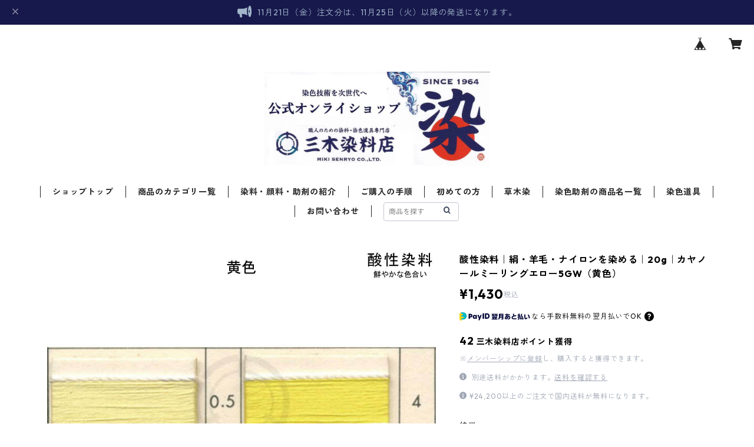

--- FILE ---
content_type: text/html; charset=UTF-8
request_url: https://dyeingtoolshop.mikisenryouten.co.jp/items/61809294/reviews?format=user&score=all&page=1
body_size: 3314
content:
				<li class="review01__listChild">
			<figure class="review01__itemInfo">
				<a href="/items/33782623" class="review01__imgWrap">
					<img src="https://baseec-img-mng.akamaized.net/images/item/origin/732c4b61e56ee1ccfac1d6776b1c17e3.jpg?imformat=generic&q=90&im=Resize,width=146,type=normal" alt="木酢酸鉄液｜500g｜【鉄媒染剤】" class="review01__img">
				</a>
				<figcaption class="review01__item">
					<i class="review01__iconImg ico--good"></i>
					<p class="review01__itemName">木酢酸鉄液｜500g｜【鉄媒染剤】</p>
										<time datetime="2025-08-20" class="review01__date">2025/08/20</time>
				</figcaption>
			</figure><!-- /.review01__itemInfo -->
						<p class="review01__comment">すぐに発送してくださり助かりました。
染色も理想のくすみを出せました。ありがとうございました！</p>
									<p class="review01__reply">このたびは、三木染料店の商品をお求めいただきありがとうございます。
また、貴重なお時間を割いてレビューを投稿していただきありがとうございます。
重ねて、お礼を申し上げます。


染色を楽しむお手伝いができたことに安堵しております。


草木染は、染色条件がいろいろあるため迷われることもありますが
自分の色を表現しやすいのも特徴ではあると思っております。
ご不明な点で、三木染料店が対応できる箇所は対応させていただきます。
三木染料店以外の商材も含めてご検討いただいて今後も、継続して染色を楽しんでいただければ幸いです。


今回は、ご利用ありがとうございました。</p>
					</li>
				<li class="review01__listChild">
			<figure class="review01__itemInfo">
				<a href="/items/34974970" class="review01__imgWrap">
					<img src="https://baseec-img-mng.akamaized.net/images/item/origin/889418df607e22ae3b16518eb7b36383.jpg?imformat=generic&q=90&im=Resize,width=146,type=normal" alt="西洋茜（根チップ）｜200g｜植物染料" class="review01__img">
				</a>
				<figcaption class="review01__item">
					<i class="review01__iconImg ico--good"></i>
					<p class="review01__itemName">西洋茜（根チップ）｜200g｜植物染料</p>
										<time datetime="2025-02-21" class="review01__date">2025/02/21</time>
				</figcaption>
			</figure><!-- /.review01__itemInfo -->
								</li>
				<li class="review01__listChild">
			<figure class="review01__itemInfo">
				<a href="/items/93798286" class="review01__imgWrap">
					<img src="https://baseec-img-mng.akamaized.net/images/item/origin/7f633d41fc3b3086ac3672491d04a4cd.jpg?imformat=generic&q=90&im=Resize,width=146,type=normal" alt="白毛糊刷毛5号（根元の大きさが長さ14cm、巾1cm）" class="review01__img">
				</a>
				<figcaption class="review01__item">
					<i class="review01__iconImg ico--good"></i>
					<p class="review01__itemName">白毛糊刷毛5号（根元の大きさが長さ14cm、巾1cm）</p>
										<time datetime="2024-11-03" class="review01__date">2024/11/03</time>
				</figcaption>
			</figure><!-- /.review01__itemInfo -->
								</li>
				<li class="review01__listChild">
			<figure class="review01__itemInfo">
				<a href="/items/80916965" class="review01__imgWrap">
					<img src="https://baseec-img-mng.akamaized.net/images/item/origin/321da5b144eaaccfc643060950dd1368.jpg?imformat=generic&q=90&im=Resize,width=146,type=normal" alt="20本セット｜スリ込刷毛 | 夏毛（毛質が硬い）1.5分" class="review01__img">
				</a>
				<figcaption class="review01__item">
					<i class="review01__iconImg ico--good"></i>
					<p class="review01__itemName">20本セット｜スリ込刷毛 | 夏毛（毛質が硬い）1.5分</p>
										<time datetime="2024-09-25" class="review01__date">2024/09/25</time>
				</figcaption>
			</figure><!-- /.review01__itemInfo -->
								</li>
				<li class="review01__listChild">
			<figure class="review01__itemInfo">
				<a href="/items/73770843" class="review01__imgWrap">
					<img src="https://baseec-img-mng.akamaized.net/images/item/origin/9da3c79e3c33546f0d38ddf4a34f2866.jpg?imformat=generic&q=90&im=Resize,width=146,type=normal" alt="有償サンプル価格・サイズ｜洋型紙9番（中薄口）｜約20cm×27cm" class="review01__img">
				</a>
				<figcaption class="review01__item">
					<i class="review01__iconImg ico--good"></i>
					<p class="review01__itemName">有償サンプル価格・サイズ｜洋型紙9番（中薄口）｜約20cm×27cm</p>
										<time datetime="2024-09-25" class="review01__date">2024/09/25</time>
				</figcaption>
			</figure><!-- /.review01__itemInfo -->
								</li>
				<li class="review01__listChild">
			<figure class="review01__itemInfo">
				<a href="/items/33782595" class="review01__imgWrap">
					<img src="https://baseec-img-mng.akamaized.net/images/item/origin/f556263139e370a6c4fc63a10c550f35.jpg?imformat=generic&q=90&im=Resize,width=146,type=normal" alt="500g｜酢酸90%（染料の吸収促進剤）" class="review01__img">
				</a>
				<figcaption class="review01__item">
					<i class="review01__iconImg ico--good"></i>
					<p class="review01__itemName">500g｜酢酸90%（染料の吸収促進剤）</p>
										<time datetime="2024-06-27" class="review01__date">2024/06/27</time>
				</figcaption>
			</figure><!-- /.review01__itemInfo -->
								</li>
				<li class="review01__listChild">
			<figure class="review01__itemInfo">
				<a href="/items/61970500" class="review01__imgWrap">
					<img src="https://baseec-img-mng.akamaized.net/images/item/origin/ba1ee7f213b7e12be84e3d618c3ac540.jpg?imformat=generic&q=90&im=Resize,width=146,type=normal" alt="アシッドミーリングブラックＢ（青みの黒色｜20g）" class="review01__img">
				</a>
				<figcaption class="review01__item">
					<i class="review01__iconImg ico--good"></i>
					<p class="review01__itemName">アシッドミーリングブラックＢ（青みの黒色｜20g）</p>
										<time datetime="2024-06-27" class="review01__date">2024/06/27</time>
				</figcaption>
			</figure><!-- /.review01__itemInfo -->
								</li>
				<li class="review01__listChild">
			<figure class="review01__itemInfo">
				<a href="/items/72687633" class="review01__imgWrap">
					<img src="https://baseec-img-mng.akamaized.net/images/item/origin/b8a039046cd6483b105cef8373a3d102.jpg?imformat=generic&q=90&im=Resize,width=146,type=normal" alt="カヤノールミーリングレットＢＷ（20g｜赤紫色）" class="review01__img">
				</a>
				<figcaption class="review01__item">
					<i class="review01__iconImg ico--good"></i>
					<p class="review01__itemName">カヤノールミーリングレットＢＷ（20g｜赤紫色）</p>
										<time datetime="2024-06-27" class="review01__date">2024/06/27</time>
				</figcaption>
			</figure><!-- /.review01__itemInfo -->
								</li>
				<li class="review01__listChild">
			<figure class="review01__itemInfo">
				<a href="/items/61844880" class="review01__imgWrap">
					<img src="https://baseec-img-mng.akamaized.net/images/item/origin/29c2795114ae9da0705d093fca3aecc9.jpg?imformat=generic&q=90&im=Resize,width=146,type=normal" alt="カヤノールミーリングターキスブルー ３G（水色｜20g）" class="review01__img">
				</a>
				<figcaption class="review01__item">
					<i class="review01__iconImg ico--good"></i>
					<p class="review01__itemName">カヤノールミーリングターキスブルー ３G（水色｜20g）</p>
										<time datetime="2024-06-27" class="review01__date">2024/06/27</time>
				</figcaption>
			</figure><!-- /.review01__itemInfo -->
								</li>
				<li class="review01__listChild">
			<figure class="review01__itemInfo">
				<a href="/items/61809294" class="review01__imgWrap">
					<img src="https://baseec-img-mng.akamaized.net/images/item/origin/0eed730d75b596bacc6db417479f5195.jpg?imformat=generic&q=90&im=Resize,width=146,type=normal" alt="カヤノールミーリングエロー5GW（黄色｜20g）" class="review01__img">
				</a>
				<figcaption class="review01__item">
					<i class="review01__iconImg ico--good"></i>
					<p class="review01__itemName">カヤノールミーリングエロー5GW（黄色｜20g）</p>
										<time datetime="2024-06-27" class="review01__date">2024/06/27</time>
				</figcaption>
			</figure><!-- /.review01__itemInfo -->
						<p class="review01__comment">明るい色が選べるので混色で表現できる色幅が従前より大幅に広がりそうで、色合わせの楽しみが増えました。
ご提案いただいた色もよく見ると他にはないパキッと明るい色で良さそうなので次回試してみます。
梱包もとても丁寧で荷解きも安心してできました。</p>
									<p class="review01__reply">貴重なお時間を割いていただき、レビューありがとうございます。
これからも、物づくりのお役にたてるように精進してまいります。
よろしくお願いいたします。


ネットショップが日常生活に溶け込んでいる社会の中
梱包材は、再利用品をしておりますのでこのようなご意見をいただけると励みになります。
ありがとうございます。


商売っ気がないのですが、
ご存じの通り、染色は、大工仕事と同じで技術職です。
お店さんによって、扱っている商材、染色の知識は様々です。
費用がかかりますが１軒に固執せずに、いろいろなお店と対話をされてみてください。
それで、いいとこどりをされてください。


物づくりを楽しめてかつ、納得のいく作品を作れて
今後も、少しづつでいいので染色を続けていただければと思います。
お困りの点は、ご相談ください。

最後に、
おそらく把握されていて購入していただいていると思うのですが、
赤色は、マゼンダ系になります。
原色で意図する色が表現できない場合は、黄色で調整されて好みの色を表現してください。


今回は、レビューありがとうございました。</p>
					</li>
				<li class="review01__listChild">
			<figure class="review01__itemInfo">
				<a href="/items/59540089" class="review01__imgWrap">
					<img src="https://baseec-img-mng.akamaized.net/images/item/origin/4e32f12a007fcee848af2bcba95b5cef.jpg?imformat=generic&q=90&im=Resize,width=146,type=normal" alt="クロムミョウバン（クロム媒染剤）｜500g" class="review01__img">
				</a>
				<figcaption class="review01__item">
					<i class="review01__iconImg ico--bad"></i>
					<p class="review01__itemName">クロムミョウバン（クロム媒染剤）｜500g</p>
										<time datetime="2023-07-13" class="review01__date">2023/07/13</time>
				</figcaption>
			</figure><!-- /.review01__itemInfo -->
						<p class="review01__comment">荷物は届きましたが、メールで連絡のあった伝票番号が間違っていたため、届くまで追跡が出来ませんでした。
伝票番号が195741558632でしたが、届いた伝票の番号は＝正しくは195744158632でした。</p>
									<p class="review01__reply">ご迷惑をおかけしました。
ご指摘ありがとうございました。

荷物集荷後、再度問い合わせ番号の確認をする体制に変更します。

システムの都合上、集荷後に発送処理をすると会計の決済エラーになった場合に発送荷物の回収ができないため。（発送処理後に商品代金の決済処理が行われる。）集荷前に発送処理をする必要があります。

このたびは、お客様の貴重なお時間を頂戴しありがとうございました。
またのご利用お待ち申し上げております。</p>
					</li>
				<li class="review01__listChild">
			<figure class="review01__itemInfo">
				<a href="/items/53357334" class="review01__imgWrap">
					<img src="https://baseec-img-mng.akamaized.net/images/item/origin/b5562bf558b8bd63279623ebb351f373.jpg?imformat=generic&q=90&im=Resize,width=146,type=normal" alt="片羽刷毛（1分） | セール価格" class="review01__img">
				</a>
				<figcaption class="review01__item">
					<i class="review01__iconImg ico--good"></i>
					<p class="review01__itemName">片羽刷毛（1分） | セール価格</p>
										<time datetime="2022-09-04" class="review01__date">2022/09/04</time>
				</figcaption>
			</figure><!-- /.review01__itemInfo -->
								</li>
				<li class="review01__listChild">
			<figure class="review01__itemInfo">
				<a href="/items/53357335" class="review01__imgWrap">
					<img src="https://baseec-img-mng.akamaized.net/images/item/origin/a40a7fdfdfbe9e10adb47d241e53119c.jpg?imformat=generic&q=90&im=Resize,width=146,type=normal" alt="片羽刷毛（2分） | セール価格" class="review01__img">
				</a>
				<figcaption class="review01__item">
					<i class="review01__iconImg ico--good"></i>
					<p class="review01__itemName">片羽刷毛（2分） | セール価格</p>
										<time datetime="2022-09-04" class="review01__date">2022/09/04</time>
				</figcaption>
			</figure><!-- /.review01__itemInfo -->
								</li>
				<li class="review01__listChild">
			<figure class="review01__itemInfo">
				<a href="/items/53357338" class="review01__imgWrap">
					<img src="https://baseec-img-mng.akamaized.net/images/item/origin/48f44e89c26c9452690ed87b35fb632f.jpg?imformat=generic&q=90&im=Resize,width=146,type=normal" alt="片羽刷毛（5分） | セール価格" class="review01__img">
				</a>
				<figcaption class="review01__item">
					<i class="review01__iconImg ico--good"></i>
					<p class="review01__itemName">片羽刷毛（5分） | セール価格</p>
										<time datetime="2022-09-04" class="review01__date">2022/09/04</time>
				</figcaption>
			</figure><!-- /.review01__itemInfo -->
								</li>
				<li class="review01__listChild">
			<figure class="review01__itemInfo">
				<a href="/items/53357339" class="review01__imgWrap">
					<img src="https://baseec-img-mng.akamaized.net/images/item/origin/8489c0d6c04b6f3764d4df6eb9ee5465.jpg?imformat=generic&q=90&im=Resize,width=146,type=normal" alt="片羽刷毛（6分） | セール価格" class="review01__img">
				</a>
				<figcaption class="review01__item">
					<i class="review01__iconImg ico--good"></i>
					<p class="review01__itemName">片羽刷毛（6分） | セール価格</p>
										<time datetime="2022-09-04" class="review01__date">2022/09/04</time>
				</figcaption>
			</figure><!-- /.review01__itemInfo -->
								</li>
				<li class="review01__listChild">
			<figure class="review01__itemInfo">
				<a href="/items/33761238" class="review01__imgWrap">
					<img src="https://baseec-img-mng.akamaized.net/images/item/origin/38253a7b15b9c948503d866a74e42b47.jpg?imformat=generic&q=90&im=Resize,width=146,type=normal" alt="スリ込刷毛 | 夏毛（毛質が硬い）1.5分" class="review01__img">
				</a>
				<figcaption class="review01__item">
					<i class="review01__iconImg ico--good"></i>
					<p class="review01__itemName">スリ込刷毛 | 夏毛（毛質が硬い）1.5分</p>
										<time datetime="2022-09-04" class="review01__date">2022/09/04</time>
				</figcaption>
			</figure><!-- /.review01__itemInfo -->
								</li>
				<li class="review01__listChild">
			<figure class="review01__itemInfo">
				<a href="/items/33761236" class="review01__imgWrap">
					<img src="https://baseec-img-mng.akamaized.net/images/item/origin/93f5af9f694ee0728ca1e6c7185c58ae.jpg?imformat=generic&q=90&im=Resize,width=146,type=normal" alt="スリ込刷毛 | 夏毛（毛質が硬い）0.5分" class="review01__img">
				</a>
				<figcaption class="review01__item">
					<i class="review01__iconImg ico--good"></i>
					<p class="review01__itemName">スリ込刷毛 | 夏毛（毛質が硬い）0.5分</p>
										<time datetime="2022-09-04" class="review01__date">2022/09/04</time>
				</figcaption>
			</figure><!-- /.review01__itemInfo -->
								</li>
				<li class="review01__listChild">
			<figure class="review01__itemInfo">
				<a href="/items/60097445" class="review01__imgWrap">
					<img src="https://baseec-img-mng.akamaized.net/images/item/origin/73b91828fba761116820f3d2a22ec91a.jpg?imformat=generic&q=90&im=Resize,width=146,type=normal" alt="スリ込刷毛 | 冬毛（毛質が柔らかい）0.5分" class="review01__img">
				</a>
				<figcaption class="review01__item">
					<i class="review01__iconImg ico--good"></i>
					<p class="review01__itemName">スリ込刷毛 | 冬毛（毛質が柔らかい）0.5分</p>
										<time datetime="2022-09-04" class="review01__date">2022/09/04</time>
				</figcaption>
			</figure><!-- /.review01__itemInfo -->
								</li>
				<li class="review01__listChild">
			<figure class="review01__itemInfo">
				<a href="/items/60097554" class="review01__imgWrap">
					<img src="https://baseec-img-mng.akamaized.net/images/item/origin/6983d5efcf7fa072b1bd1e1a7c32a21c.jpg?imformat=generic&q=90&im=Resize,width=146,type=normal" alt="スリ込刷毛 | 冬毛（毛質が柔らかい）1分" class="review01__img">
				</a>
				<figcaption class="review01__item">
					<i class="review01__iconImg ico--good"></i>
					<p class="review01__itemName">スリ込刷毛 | 冬毛（毛質が柔らかい）1分</p>
										<time datetime="2022-09-04" class="review01__date">2022/09/04</time>
				</figcaption>
			</figure><!-- /.review01__itemInfo -->
								</li>
				<li class="review01__listChild">
			<figure class="review01__itemInfo">
				<a href="/items/33761243" class="review01__imgWrap">
					<img src="https://baseec-img-mng.akamaized.net/images/item/origin/10cfa0ee3d12681dbfebd9f1aec8c9af.jpg?imformat=generic&q=90&im=Resize,width=146,type=normal" alt="スリ込刷毛／夏毛（毛質が硬い）5分" class="review01__img">
				</a>
				<figcaption class="review01__item">
					<i class="review01__iconImg ico--good"></i>
					<p class="review01__itemName">スリ込刷毛／夏毛（毛質が硬い）5分</p>
										<time datetime="2022-05-17" class="review01__date">2022/05/17</time>
				</figcaption>
			</figure><!-- /.review01__itemInfo -->
						<p class="review01__comment">とても満足しています‼︎
また、ぜひ利用させていただきたいです‼︎</p>
									<p class="review01__reply">レビューありがとうございます。
物づくりを楽しむ、お役に立てれば幸いです。
こちらこそ、よろしくお願いいたします。


入荷待ちの場合は、半月ほど納期にかかる場合もございます。
1本1本、丹精こめて国内の職人さんが作っております。
弊社も入荷待ちにならないように努力しているのですが、在庫分すべてご購入いただくと入荷待ちになってしまいます。</p>
					</li>
		